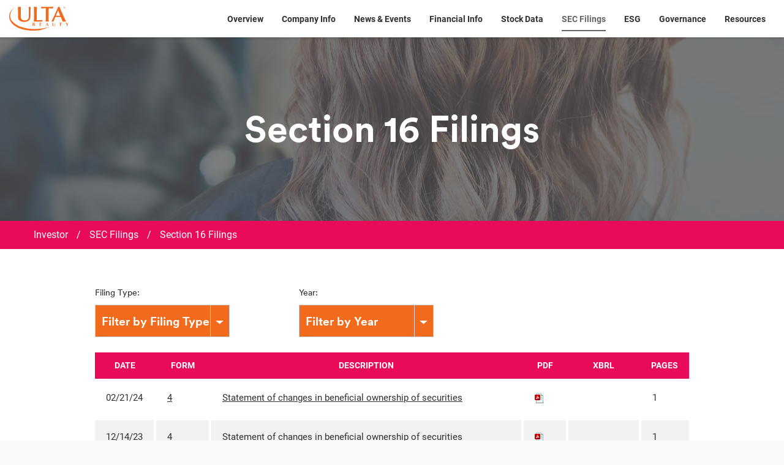

--- FILE ---
content_type: text/html; charset=UTF-8
request_url: https://www.ulta.com/investor/sec-filings/section-16-filings?page=7
body_size: 8455
content:
<!DOCTYPE html>
<html lang="en">
    <head>
        <meta http-equiv="x-ua-compatible" content="ie=edge">
        <meta charset="utf-8">
        
        
        <base href="https://www.ulta.com" />
                <link rel="alternate" type="application/rss+xml" title="Ulta Beauty, Inc. - Recent News" href="https://www.ulta.com/investor/news-events/press-releases/rss" />
                
        <title>Section 16 Filings :: Ulta Beauty, Inc. (ULTA)</title>
        
        <link rel="canonical" href="https://www.ulta.com/investor/sec-filings/section-16-filings?page=7">
<meta property="og:url" content="https://www.ulta.com/investor/sec-filings/section-16-filings?page=7">


<meta property="og:site_name" content="Ulta Beauty, Inc.">
<meta property="og:title" content="Section 16 Filings">
<meta property="og:type" content="website">

<meta property="og:image" content="https://d1io3yog0oux5.cloudfront.net/_0f2394e55aa225c55522cd579bd140d2/ulta/db/1929/17216/social_image_resized.png">
<meta name="twitter:card" content="summary_large_image">




<script>
// akam-sw.js install script version 1.3.6
"serviceWorker"in navigator&&"find"in[]&&function(){var e=new Promise(function(e){"complete"===document.readyState||!1?e():(window.addEventListener("load",function(){e()}),setTimeout(function(){"complete"!==document.readyState&&e()},1e4))}),n=window.akamServiceWorkerInvoked,r="1.3.6";if(n)aka3pmLog("akam-setup already invoked");else{window.akamServiceWorkerInvoked=!0,window.aka3pmLog=function(){window.akamServiceWorkerDebug&&console.log.apply(console,arguments)};function o(e){(window.BOOMR_mq=window.BOOMR_mq||[]).push(["addVar",{"sm.sw.s":e,"sm.sw.v":r}])}var i="/akam-sw.js",a=new Map;navigator.serviceWorker.addEventListener("message",function(e){var n,r,o=e.data;if(o.isAka3pm)if(o.command){var i=(n=o.command,(r=a.get(n))&&r.length>0?r.shift():null);i&&i(e.data.response)}else if(o.commandToClient)switch(o.commandToClient){case"enableDebug":window.akamServiceWorkerDebug||(window.akamServiceWorkerDebug=!0,aka3pmLog("Setup script debug enabled via service worker message"),v());break;case"boomerangMQ":o.payload&&(window.BOOMR_mq=window.BOOMR_mq||[]).push(o.payload)}aka3pmLog("akam-sw message: "+JSON.stringify(e.data))});var t=function(e){return new Promise(function(n){var r,o;r=e.command,o=n,a.has(r)||a.set(r,[]),a.get(r).push(o),navigator.serviceWorker.controller&&(e.isAka3pm=!0,navigator.serviceWorker.controller.postMessage(e))})},c=function(e){return t({command:"navTiming",navTiming:e})},s=null,m={},d=function(){var e=i;return s&&(e+="?othersw="+encodeURIComponent(s)),function(e,n){return new Promise(function(r,i){aka3pmLog("Registering service worker with URL: "+e),navigator.serviceWorker.register(e,n).then(function(e){aka3pmLog("ServiceWorker registration successful with scope: ",e.scope),r(e),o(1)}).catch(function(e){aka3pmLog("ServiceWorker registration failed: ",e),o(0),i(e)})})}(e,m)},g=navigator.serviceWorker.__proto__.register;if(navigator.serviceWorker.__proto__.register=function(n,r){return n.includes(i)?g.call(this,n,r):(aka3pmLog("Overriding registration of service worker for: "+n),s=new URL(n,window.location.href),m=r,navigator.serviceWorker.controller?new Promise(function(n,r){var o=navigator.serviceWorker.controller.scriptURL;if(o.includes(i)){var a=encodeURIComponent(s);o.includes(a)?(aka3pmLog("Cancelling registration as we already integrate other SW: "+s),navigator.serviceWorker.getRegistration().then(function(e){n(e)})):e.then(function(){aka3pmLog("Unregistering existing 3pm service worker"),navigator.serviceWorker.getRegistration().then(function(e){e.unregister().then(function(){return d()}).then(function(e){n(e)}).catch(function(e){r(e)})})})}else aka3pmLog("Cancelling registration as we already have akam-sw.js installed"),navigator.serviceWorker.getRegistration().then(function(e){n(e)})}):g.call(this,n,r))},navigator.serviceWorker.controller){var u=navigator.serviceWorker.controller.scriptURL;u.includes("/akam-sw.js")||u.includes("/akam-sw-preprod.js")||u.includes("/threepm-sw.js")||(aka3pmLog("Detected existing service worker. Removing and re-adding inside akam-sw.js"),s=new URL(u,window.location.href),e.then(function(){navigator.serviceWorker.getRegistration().then(function(e){m={scope:e.scope},e.unregister(),d()})}))}else e.then(function(){window.akamServiceWorkerPreprod&&(i="/akam-sw-preprod.js"),d()});if(window.performance){var w=window.performance.timing,l=w.responseEnd-w.responseStart;c(l)}e.then(function(){t({command:"pageLoad"})});var k=!1;function v(){window.akamServiceWorkerDebug&&!k&&(k=!0,aka3pmLog("Initializing debug functions at window scope"),window.aka3pmInjectSwPolicy=function(e){return t({command:"updatePolicy",policy:e})},window.aka3pmDisableInjectedPolicy=function(){return t({command:"disableInjectedPolicy"})},window.aka3pmDeleteInjectedPolicy=function(){return t({command:"deleteInjectedPolicy"})},window.aka3pmGetStateAsync=function(){return t({command:"getState"})},window.aka3pmDumpState=function(){aka3pmGetStateAsync().then(function(e){aka3pmLog(JSON.stringify(e,null,"\t"))})},window.aka3pmInjectTiming=function(e){return c(e)},window.aka3pmUpdatePolicyFromNetwork=function(){return t({command:"pullPolicyFromNetwork"})})}v()}}();</script>
<script type="application/ld+json">
	{"@context":"http:\/\/schema.org","@type":"Corporation","name":"Ulta Beauty, Inc.","address":{"@type":"PostalAddress","streetAddress":"1000 Remington Boulevard Suite 120","addressLocality":"Bolingbrook, IL","postalCode":"60440","addressCountry":""},"legalName":"Ulta Beauty, Inc.","description":"Ulta Beauty, Inc. is the largest beauty retailer in the United States selling both mass and prestige cosmetics, fragrances, skin care and hair care products, in addition to offering salon services. With approximately 29,000 products available at over 1,400 stores and at ulta.com, the possibilities are beautiful.","tickerSymbol":": ULTA","url":"https:\/\/www.ulta.com","logo":"https:\/\/d1io3yog0oux5.cloudfront.net\/_0f2394e55aa225c55522cd579bd140d2\/ulta\/logo.png","image":"https:\/\/d1io3yog0oux5.cloudfront.net\/_0f2394e55aa225c55522cd579bd140d2\/ulta\/db\/1929\/17216\/social_image_resized.png","sameAs":[]}</script>    
        <meta name="viewport" content="initial-scale=1.0, width=device-width">
        
                <link rel="preconnect" href="https://d1io3yog0oux5.cloudfront.net">
        <link rel="preconnect" href="https://qmod.quotemedia.com">
        
                
                        <link href="https://d1io3yog0oux5.cloudfront.net/_0f2394e55aa225c55522cd579bd140d2/ulta/files/theme/css/ir.stockpr.css" rel="stylesheet" type="text/css" media="screen" />
                <link rel="stylesheet" href="https://d1io3yog0oux5.cloudfront.net/_0f2394e55aa225c55522cd579bd140d2/ulta/files/theme/css/style.css">
                
                <link rel="shortcut icon" href="https://d1io3yog0oux5.cloudfront.net/_0f2394e55aa225c55522cd579bd140d2/ulta/files/theme/images/favicons/favicon.ico">
        <link rel="apple-touch-icon" sizes="180x180" href="https://d1io3yog0oux5.cloudfront.net/_0f2394e55aa225c55522cd579bd140d2/ulta/files/theme/images/favicons/apple-touch-icon.png">
        <link rel="icon" type="image/png" href="https://d1io3yog0oux5.cloudfront.net/_0f2394e55aa225c55522cd579bd140d2/ulta/files/theme/images/favicons/favicon-32x32.png" sizes="32x32">
        <link rel="icon" type="image/png" href="https://d1io3yog0oux5.cloudfront.net/_0f2394e55aa225c55522cd579bd140d2/ulta/files/theme/images/favicons/favicon-16x16.png" sizes="16x16">
        <link rel="manifest" href="https://d1io3yog0oux5.cloudfront.net/_0f2394e55aa225c55522cd579bd140d2/ulta/files/theme/images/favicons/manifest.json">
        <link rel="mask-icon" href="https://d1io3yog0oux5.cloudfront.net/_0f2394e55aa225c55522cd579bd140d2/ulta/files/theme/images/favicons/safari-pinned-tab.svg">
        <meta name="theme-color" content="#ffffff">  
      
                <!-- Google Tag Manager -->
<script>(function(w,d,s,l,i){w[l]=w[l]||[];w[l].push({'gtm.start':
new Date().getTime(),event:'gtm.js'});var f=d.getElementsByTagName(s)[0],
j=d.createElement(s),dl=l!='dataLayer'?'&l='+l:'';j.async=true;j.src=
'https://www.googletagmanager.com/gtm.js?id='+i+dl;f.parentNode.insertBefore(j,f);
})(window,document,'script','dataLayer','GTM-M5NM3KGG');</script>
<!-- End Google Tag Manager -->    
<script>(window.BOOMR_mq=window.BOOMR_mq||[]).push(["addVar",{"rua.upush":"false","rua.cpush":"false","rua.upre":"false","rua.cpre":"false","rua.uprl":"false","rua.cprl":"false","rua.cprf":"false","rua.trans":"","rua.cook":"false","rua.ims":"false","rua.ufprl":"false","rua.cfprl":"false","rua.isuxp":"false","rua.texp":"norulematch","rua.ceh":"false","rua.ueh":"false","rua.ieh.st":"0"}]);</script>
                              <script>!function(e){var n="https://s.go-mpulse.net/boomerang/";if("False"=="True")e.BOOMR_config=e.BOOMR_config||{},e.BOOMR_config.PageParams=e.BOOMR_config.PageParams||{},e.BOOMR_config.PageParams.pci=!0,n="https://s2.go-mpulse.net/boomerang/";if(window.BOOMR_API_key="A9LXT-5LNZ2-Z7AK2-E456Q-UFJ84",function(){function e(){if(!o){var e=document.createElement("script");e.id="boomr-scr-as",e.src=window.BOOMR.url,e.async=!0,i.parentNode.appendChild(e),o=!0}}function t(e){o=!0;var n,t,a,r,d=document,O=window;if(window.BOOMR.snippetMethod=e?"if":"i",t=function(e,n){var t=d.createElement("script");t.id=n||"boomr-if-as",t.src=window.BOOMR.url,BOOMR_lstart=(new Date).getTime(),e=e||d.body,e.appendChild(t)},!window.addEventListener&&window.attachEvent&&navigator.userAgent.match(/MSIE [67]\./))return window.BOOMR.snippetMethod="s",void t(i.parentNode,"boomr-async");a=document.createElement("IFRAME"),a.src="about:blank",a.title="",a.role="presentation",a.loading="eager",r=(a.frameElement||a).style,r.width=0,r.height=0,r.border=0,r.display="none",i.parentNode.appendChild(a);try{O=a.contentWindow,d=O.document.open()}catch(_){n=document.domain,a.src="javascript:var d=document.open();d.domain='"+n+"';void(0);",O=a.contentWindow,d=O.document.open()}if(n)d._boomrl=function(){this.domain=n,t()},d.write("<bo"+"dy onload='document._boomrl();'>");else if(O._boomrl=function(){t()},O.addEventListener)O.addEventListener("load",O._boomrl,!1);else if(O.attachEvent)O.attachEvent("onload",O._boomrl);d.close()}function a(e){window.BOOMR_onload=e&&e.timeStamp||(new Date).getTime()}if(!window.BOOMR||!window.BOOMR.version&&!window.BOOMR.snippetExecuted){window.BOOMR=window.BOOMR||{},window.BOOMR.snippetStart=(new Date).getTime(),window.BOOMR.snippetExecuted=!0,window.BOOMR.snippetVersion=12,window.BOOMR.url=n+"A9LXT-5LNZ2-Z7AK2-E456Q-UFJ84";var i=document.currentScript||document.getElementsByTagName("script")[0],o=!1,r=document.createElement("link");if(r.relList&&"function"==typeof r.relList.supports&&r.relList.supports("preload")&&"as"in r)window.BOOMR.snippetMethod="p",r.href=window.BOOMR.url,r.rel="preload",r.as="script",r.addEventListener("load",e),r.addEventListener("error",function(){t(!0)}),setTimeout(function(){if(!o)t(!0)},3e3),BOOMR_lstart=(new Date).getTime(),i.parentNode.appendChild(r);else t(!1);if(window.addEventListener)window.addEventListener("load",a,!1);else if(window.attachEvent)window.attachEvent("onload",a)}}(),"".length>0)if(e&&"performance"in e&&e.performance&&"function"==typeof e.performance.setResourceTimingBufferSize)e.performance.setResourceTimingBufferSize();!function(){if(BOOMR=e.BOOMR||{},BOOMR.plugins=BOOMR.plugins||{},!BOOMR.plugins.AK){var n=""=="true"?1:0,t="",a="ck6hpfixbzoig2luiysa-f-26b93c0e9-clientnsv4-s.akamaihd.net",i="false"=="true"?2:1,o={"ak.v":"39","ak.cp":"255396","ak.ai":parseInt("190397",10),"ak.ol":"0","ak.cr":9,"ak.ipv":4,"ak.proto":"h2","ak.rid":"9a507441","ak.r":51663,"ak.a2":n,"ak.m":"","ak.n":"essl","ak.bpcip":"18.188.119.0","ak.cport":56886,"ak.gh":"23.57.66.169","ak.quicv":"","ak.tlsv":"tls1.3","ak.0rtt":"","ak.0rtt.ed":"","ak.csrc":"-","ak.acc":"","ak.t":"1769227812","ak.ak":"hOBiQwZUYzCg5VSAfCLimQ==tmX0mkyOMs5guEVhM0G8uvM5+DNjoZlzWmp7Pu7QWiSQKlbxSZSJSkOzVseiQYxy4WXx8S/q7UlxTvQOEqQUWMx27gHBOdDQDdQeJx5pDpjxTNJmw1Y0rmSSCAhiUfg7ny5bC2roBwGMGn1l0uEVGtQT82/niAixHN3+R6GhHDwqZRE1YH7TsnWluIy9uVUnaeWnLwlnNdhijfJNrBWNFaGOihVtk3M1iWpV9hoFOPbaVS/Akzp8eASd5rXZvIfikTLVJSm4RLCZoOJKc2nh1ZhcDKQraLI+hJv73l8wuGbIHikr60KPAT/zUxRZLuiUKzvE6ZaYE6GrTCC8f7WfnUZLdvWhV4JcW1LkK39AIdIgAEAextZwmDcet2RYgaSTzyjit8y6rl3KGiaz9yCsMQIHeC6s3fV45yIuinjp//A=","ak.pv":"1185","ak.dpoabenc":"","ak.tf":i};if(""!==t)o["ak.ruds"]=t;var r={i:!1,av:function(n){var t="http.initiator";if(n&&(!n[t]||"spa_hard"===n[t]))o["ak.feo"]=void 0!==e.aFeoApplied?1:0,BOOMR.addVar(o)},rv:function(){var e=["ak.bpcip","ak.cport","ak.cr","ak.csrc","ak.gh","ak.ipv","ak.m","ak.n","ak.ol","ak.proto","ak.quicv","ak.tlsv","ak.0rtt","ak.0rtt.ed","ak.r","ak.acc","ak.t","ak.tf"];BOOMR.removeVar(e)}};BOOMR.plugins.AK={akVars:o,akDNSPreFetchDomain:a,init:function(){if(!r.i){var e=BOOMR.subscribe;e("before_beacon",r.av,null,null),e("onbeacon",r.rv,null,null),r.i=!0}return this},is_complete:function(){return!0}}}}()}(window);</script></head>    <body class="pg-107635 page-type-sec-filings pg-sec-filings-section-16-filings ir has-sub-nav">
        <div class="general-wrapper">
            <!-- Google Tag Manager (noscript) -->
<noscript><iframe src=https://www.googletagmanager.com/ns.html?id=GTM-M5NM3KGG
height="0" width="0" style="display:none;visibility:hidden"></iframe></noscript>
<!-- End Google Tag Manager (noscript) --><nav id="header" class="affixed" aria-label="Main">
    <div id="skipLinks">
        <a href="#mainContent">Skip to main content</a>
                <a href="#sectionNav">Skip to section navigation</a>
                <a href="#footer">Skip to footer</a>
    </div>
        <div class="container-fluid">
		<div class="logo">
	        <a href="https://www.ulta.com">
	            <img src="https://d1io3yog0oux5.cloudfront.net/_0f2394e55aa225c55522cd579bd140d2/ulta/files/theme/images/logo-sm.svg" 
                width="97"
                height="39"
                alt="Ulta Beauty, Inc.">
           </a>
		</div>
        <a role="button" class="mobile-nav-trigger" id="showRight" aria-label="Expand main navigation" aria-controls="mobile-nav">
            <div class="meat"></div>
            <div class="meat"></div>
            <div class="meat"></div>
        </a>
		<div class="cbp-spmenu cbp-spmenu-vertical cbp-spmenu-right main-nav" id="mobile-nav">
			
<ul class="main-menu">
    <li class="sr-only"><a href="/investor">Investor</a></li>
        <li class="" data-submenu-id="submenu-overview">
        <a href="/investor" target="_self"
            >Overview</a>
            </li>
        <li class="has-children" data-submenu-id="submenu-company-information">
        <a href="/investor/company-information" target="_self"
            >Company Info</a>
                <ul id="submenu-company-information">
                        <li class="">
                <a href="/investor/company-information/leadership-team" target="_self"
                    >Leadership Team</a>
            </li>
                        <li class="">
                <a href="/investor/company-information/annual-reports-proxy" target="_self"
                    >Annual Reports &amp; Proxy</a>
            </li>
                        <li class="">
                <a href="/investor/company-information/faq" target="_self"
                    >FAQ</a>
            </li>
                        <li class="">
                <a href="/investor/company-information/contacts" target="_self"
                    >Contacts</a>
            </li>
                    </ul>
            </li>
        <li class="has-children" data-submenu-id="submenu-news-events">
        <a href="/investor/news-events" target="_self"
            >News &amp; Events</a>
                <ul id="submenu-news-events">
                        <li class="">
                <a href="/investor/news-events/press-releases" target="_self"
                    >Press Releases</a>
            </li>
                        <li class="">
                <a href="/investor/news-events/ir-calendar" target="_self"
                    >IR Calendar</a>
            </li>
                        <li class="">
                <a href="/investor/news-events/presentations" target="_self"
                    >Presentations</a>
            </li>
                        <li class="">
                <a href="/investor/news-events/email-alerts" target="_self"
                    >Email Alerts</a>
            </li>
                    </ul>
            </li>
        <li class="has-children" data-submenu-id="submenu-financial-information">
        <a href="/investor/financial-information" target="_self"
            >Financial Info</a>
                <ul id="submenu-financial-information">
                        <li class="">
                <a href="/investor/financial-information/financial-results" target="_self"
                    >Financial Results</a>
            </li>
                        <li class="">
                <a href="/investor/financial-information/balance-sheet" target="_self"
                    >Balance Sheet</a>
            </li>
                        <li class="">
                <a href="/investor/financial-information/income-statement" target="_self"
                    >Income Statement</a>
            </li>
                        <li class="">
                <a href="/investor/financial-information/cash-flow" target="_self"
                    >Cash Flow</a>
            </li>
                    </ul>
            </li>
        <li class="has-children" data-submenu-id="submenu-stock-data">
        <a href="/investor/stock-data" target="_self"
            >Stock Data</a>
                <ul id="submenu-stock-data">
                        <li class="">
                <a href="/investor/stock-data/quote" target="_self"
                    >Quote</a>
            </li>
                        <li class="">
                <a href="/investor/stock-data/charts" target="_self"
                    >Charts</a>
            </li>
                        <li class="">
                <a href="/investor/stock-data/historical-data" target="_self"
                    >Historical Data</a>
            </li>
                        <li class="">
                <a href="/investor/stock-data/analyst-coverage" target="_self"
                    >Analyst Coverage</a>
            </li>
                    </ul>
            </li>
        <li class="has-children active" data-submenu-id="submenu-sec-filings">
        <a href="/investor/sec-filings" target="_self"
            >SEC Filings</a>
                <ul id="submenu-sec-filings">
                        <li class="">
                <a href="/investor/sec-filings/all-sec-filings" target="_self"
                    >All SEC Filings</a>
            </li>
                        <li class="">
                <a href="/investor/sec-filings/annual-reports" target="_self"
                    >Annual Reports</a>
            </li>
                        <li class="">
                <a href="/investor/sec-filings/quarterly-reports" target="_self"
                    >Quarterly Reports</a>
            </li>
                        <li class="active active-landing">
                <a href="/investor/sec-filings/section-16-filings" target="_self"
                    >Section 16 Filings</a>
            </li>
                    </ul>
            </li>
        <li class="" data-submenu-id="submenu-esg">
        <a href="/investor/esg" target="_self"
            >ESG</a>
            </li>
        <li class="has-children" data-submenu-id="submenu-governance">
        <a href="/investor/governance" target="_self"
            >Governance</a>
                <ul id="submenu-governance">
                        <li class="">
                <a href="/investor/governance/board-of-directors" target="_self"
                    >Board of Directors</a>
            </li>
                        <li class="">
                <a href="/investor/governance/board-committees" target="_self"
                    >Board Committees</a>
            </li>
                        <li class="">
                <a href="/investor/governance/governance-documents" target="_self"
                    >Governance Documents</a>
            </li>
                        <li class="">
                <a href="/investor/governance/whistleblower-policy" target="_self"
                    >Whistleblower Policy</a>
            </li>
                    </ul>
            </li>
        <li class="has-children" data-submenu-id="submenu-resources">
        <a href="/investor/resources" target="_self"
            >Resources</a>
                <ul id="submenu-resources">
                        <li class="">
                <a href="/investor/resources/tax-documents" target="_self"
                    >Tax Documents</a>
            </li>
                    </ul>
            </li>
        </ul>		</div>
    </div>
</nav>

            <header class="page-banner overlay dark" style="background: url(https://d1io3yog0oux5.cloudfront.net/_0f2394e55aa225c55522cd579bd140d2/ulta/db/1976/17925/image_resized.jpg);background-position: 50% 50%;background-repeat: no-repeat;background-size: cover;background-color: #333;">
    	<div class="container">
	    <div class="row justify-content-center">
	        <div class="col-lg-10">
                <h1>Section 16 Filings</h1>
            </div>
            <div class="col-lg-8 col-md-10">
                                    	    </div>
        </div>
    </div>
    </header>
<div class="breadcrumbs red-bg dark">
    <div class="container">
                <span class="title">
            <a href="/investor">Investor</a>
        </span>
        <span class="spacer">/</span>                <span class="title">
            <a href="/investor/sec-filings">SEC Filings</a>
        </span>
        <span class="spacer">/</span>                <span class="title">
            <a href="/investor/sec-filings/section-16-filings">Section 16 Filings</a>
        </span>
                    </div>
</div>
            <nav id="sectionNav" class="sub-navigation-wrapper" aria-label="SEC Filings Section">
    <div class="sub-navigation affixed">
    	<div class="container">
            <a class="visible-xs visible-sm mobile-sub-nav-trigger collapsed" data-toggle="collapse" data-target="#sub-navigation">
                <div class="trigger-container">
            		<div class="meat"></div>
              		<div class="meat"></div>
              		<div class="meat"></div>
              	</div>
            	SEC Filings            </a>
            <div class="collapse sb-nav clearfix"  id="sub-navigation">
                <h3>SEC Filings</h3>
                <ul>
                                        <li class="">
                        <a href="/investor/sec-filings/all-sec-filings"
                            target="_self"
                                                    >All SEC Filings</a>
                                            </li>
                	                    <li class="">
                        <a href="/investor/sec-filings/annual-reports"
                            target="_self"
                                                    >Annual Reports</a>
                                            </li>
                	                    <li class="">
                        <a href="/investor/sec-filings/quarterly-reports"
                            target="_self"
                                                    >Quarterly Reports</a>
                                            </li>
                	                    <li class="active active-landing">
                        <a href="/investor/sec-filings/section-16-filings"
                            target="_self"
                                                    >Section 16 Filings</a>
                                            </li>
                	                </ul>
            </div>
        </div>
    </div>
</nav>                
            <div class="container">
                <div class="row justify-content-center">
                    <div class="col-lg-10">
                                                <main id="mainContent" class="main-content">
                            <form action="https://www.ulta.com/investor/sec-filings/section-16-filings" id="sec-filing-filter">
<div class="row">
    <div class="col-xs-12 col-sm-6 col-md-6 col-lg-4">
        <label for="form_type">Filing Type:</label>
       <select class="selectpicker" name="form_type" id="form_type" title="Filter by Filing Type" data-style="main-select">
                <option value="">View All</option>
                                    <option value="3">3</option>
                                    <option value="3/A">3/A</option>
                                    <option value="4">4</option>
                                    <option value="4/A">4/A</option>
                                    <option value="5">5</option>
                        </select>
    </div>
    <div class="col-xs-12 col-sm-6 col-md-6 col-lg-4">
        <label for="year">Year:</label>
        <select class="selectpicker" name="year" id="year" title="Filter by Year" data-style="main-select">
            <option value="">View All</option>
                            <option >2025</option>
                            <option >2024</option>
                            <option >2023</option>
                            <option >2022</option>
                            <option >2021</option>
                            <option >2020</option>
                            <option >2019</option>
                            <option >2018</option>
                            <option >2017</option>
                            <option >2016</option>
                            <option >2015</option>
                            <option >2014</option>
                            <option >2013</option>
                            <option >2012</option>
                            <option >2011</option>
                            <option >2010</option>
                            <option >2009</option>
                            <option >2008</option>
                            <option >2007</option>
                    </select>
    </div>
</div>
</form>

<table class="content-table spr-ir-sec-filings">
    <thead>
        <tr>
            <th class="spr-sec-date">Date</th>
            <th class="spr-sec-form">Form</th>
            <th class="spr-sec-desc">Description</th>
            <th class="spr-sec-view-pdf">PDF</th> 
            <th class="spr-sec-view-docs">XBRL</th> 
            <th class="spr-sec-pages">Pages</th>
        </tr>
    </thead>
    <tbody>
                                    <tr>
  <td class="spr-sec-date">02/21/24</td>
  <td class="spr-sec-form">
    <a
        href="/investor/sec-filings/all-sec-filings/content/0000897069-24-000449/form4.html"
        class="fancybox fancybox.iframe"
        data-fancybox="#document-1425-0000897069-24-000449"
    >4</a>    
  </td>
  <td class="spr-sec-desc">
    <a
        href="/investor/sec-filings/all-sec-filings/content/0000897069-24-000449/form4.html"
        class="fancybox fancybox.iframe doc-title"
        data-fancybox="#document-1425-0000897069-24-000449"
    >Statement of changes in beneficial ownership of securities</a>   
      </td>
  <td class="spr-sec-view-pdf">
    <a href="https://www.ulta.com/investor/sec-filings/section-16-filings/content/0000897069-24-000449/0000897069-24-000449.pdf" target="_blank" title="PDF"><img src="https://d1io3yog0oux5.cloudfront.net/_0f2394e55aa225c55522cd579bd140d2/ulta/files/theme/images/document-pdf-text.png" alt="PDF" /></a>  
  </td>
  <td class="spr-sec-view-docs">
      </td>
  <td class="spr-sec-pages">1</td>
</tr>                            <tr>
  <td class="spr-sec-date">12/14/23</td>
  <td class="spr-sec-form">
    <a
        href="/investor/sec-filings/all-sec-filings/content/0000897069-23-001774/form4.html"
        class="fancybox fancybox.iframe"
        data-fancybox="#document-1422-0000897069-23-001774"
    >4</a>    
  </td>
  <td class="spr-sec-desc">
    <a
        href="/investor/sec-filings/all-sec-filings/content/0000897069-23-001774/form4.html"
        class="fancybox fancybox.iframe doc-title"
        data-fancybox="#document-1422-0000897069-23-001774"
    >Statement of changes in beneficial ownership of securities</a>   
      </td>
  <td class="spr-sec-view-pdf">
    <a href="https://www.ulta.com/investor/sec-filings/section-16-filings/content/0000897069-23-001774/0000897069-23-001774.pdf" target="_blank" title="PDF"><img src="https://d1io3yog0oux5.cloudfront.net/_0f2394e55aa225c55522cd579bd140d2/ulta/files/theme/images/document-pdf-text.png" alt="PDF" /></a>  
  </td>
  <td class="spr-sec-view-docs">
      </td>
  <td class="spr-sec-pages">1</td>
</tr>                            <tr>
  <td class="spr-sec-date">12/13/23</td>
  <td class="spr-sec-form">
    <a
        href="/investor/sec-filings/all-sec-filings/content/0000897069-23-001757/form4.html"
        class="fancybox fancybox.iframe"
        data-fancybox="#document-1421-0000897069-23-001757"
    >4</a>    
  </td>
  <td class="spr-sec-desc">
    <a
        href="/investor/sec-filings/all-sec-filings/content/0000897069-23-001757/form4.html"
        class="fancybox fancybox.iframe doc-title"
        data-fancybox="#document-1421-0000897069-23-001757"
    >Statement of changes in beneficial ownership of securities</a>   
      </td>
  <td class="spr-sec-view-pdf">
    <a href="https://www.ulta.com/investor/sec-filings/section-16-filings/content/0000897069-23-001757/0000897069-23-001757.pdf" target="_blank" title="PDF"><img src="https://d1io3yog0oux5.cloudfront.net/_0f2394e55aa225c55522cd579bd140d2/ulta/files/theme/images/document-pdf-text.png" alt="PDF" /></a>  
  </td>
  <td class="spr-sec-view-docs">
      </td>
  <td class="spr-sec-pages">1</td>
</tr>                            <tr>
  <td class="spr-sec-date">12/06/23</td>
  <td class="spr-sec-form">
    <a
        href="/investor/sec-filings/all-sec-filings/content/0000897069-23-001723/form4.html"
        class="fancybox fancybox.iframe"
        data-fancybox="#document-1418-0000897069-23-001723"
    >4</a>    
  </td>
  <td class="spr-sec-desc">
    <a
        href="/investor/sec-filings/all-sec-filings/content/0000897069-23-001723/form4.html"
        class="fancybox fancybox.iframe doc-title"
        data-fancybox="#document-1418-0000897069-23-001723"
    >Statement of changes in beneficial ownership of securities</a>   
      </td>
  <td class="spr-sec-view-pdf">
    <a href="https://www.ulta.com/investor/sec-filings/section-16-filings/content/0000897069-23-001723/0000897069-23-001723.pdf" target="_blank" title="PDF"><img src="https://d1io3yog0oux5.cloudfront.net/_0f2394e55aa225c55522cd579bd140d2/ulta/files/theme/images/document-pdf-text.png" alt="PDF" /></a>  
  </td>
  <td class="spr-sec-view-docs">
      </td>
  <td class="spr-sec-pages">1</td>
</tr>                            <tr>
  <td class="spr-sec-date">10/06/23</td>
  <td class="spr-sec-form">
    <a
        href="/investor/sec-filings/all-sec-filings/content/0000897069-23-001425/form4.html"
        class="fancybox fancybox.iframe"
        data-fancybox="#document-1409-0000897069-23-001425"
    >4</a>    
  </td>
  <td class="spr-sec-desc">
    <a
        href="/investor/sec-filings/all-sec-filings/content/0000897069-23-001425/form4.html"
        class="fancybox fancybox.iframe doc-title"
        data-fancybox="#document-1409-0000897069-23-001425"
    >Statement of changes in beneficial ownership of securities</a>   
      </td>
  <td class="spr-sec-view-pdf">
    <a href="https://www.ulta.com/investor/sec-filings/section-16-filings/content/0000897069-23-001425/0000897069-23-001425.pdf" target="_blank" title="PDF"><img src="https://d1io3yog0oux5.cloudfront.net/_0f2394e55aa225c55522cd579bd140d2/ulta/files/theme/images/document-pdf-text.png" alt="PDF" /></a>  
  </td>
  <td class="spr-sec-view-docs">
      </td>
  <td class="spr-sec-pages">1</td>
</tr>                            <tr>
  <td class="spr-sec-date">06/20/23</td>
  <td class="spr-sec-form">
    <a
        href="/investor/sec-filings/all-sec-filings/content/0000897069-23-000760/form4.html"
        class="fancybox fancybox.iframe"
        data-fancybox="#document-1406-0000897069-23-000760"
    >4</a>    
  </td>
  <td class="spr-sec-desc">
    <a
        href="/investor/sec-filings/all-sec-filings/content/0000897069-23-000760/form4.html"
        class="fancybox fancybox.iframe doc-title"
        data-fancybox="#document-1406-0000897069-23-000760"
    >Statement of changes in beneficial ownership of securities</a>   
      </td>
  <td class="spr-sec-view-pdf">
    <a href="https://www.ulta.com/investor/sec-filings/section-16-filings/content/0000897069-23-000760/0000897069-23-000760.pdf" target="_blank" title="PDF"><img src="https://d1io3yog0oux5.cloudfront.net/_0f2394e55aa225c55522cd579bd140d2/ulta/files/theme/images/document-pdf-text.png" alt="PDF" /></a>  
  </td>
  <td class="spr-sec-view-docs">
      </td>
  <td class="spr-sec-pages">1</td>
</tr>                            <tr>
  <td class="spr-sec-date">06/06/23</td>
  <td class="spr-sec-form">
    <a
        href="/investor/sec-filings/all-sec-filings/content/0000897069-23-000676/form4.html"
        class="fancybox fancybox.iframe"
        data-fancybox="#document-1405-0000897069-23-000676"
    >4</a>    
  </td>
  <td class="spr-sec-desc">
    <a
        href="/investor/sec-filings/all-sec-filings/content/0000897069-23-000676/form4.html"
        class="fancybox fancybox.iframe doc-title"
        data-fancybox="#document-1405-0000897069-23-000676"
    >Statement of changes in beneficial ownership of securities</a>   
      </td>
  <td class="spr-sec-view-pdf">
    <a href="https://www.ulta.com/investor/sec-filings/section-16-filings/content/0000897069-23-000676/0000897069-23-000676.pdf" target="_blank" title="PDF"><img src="https://d1io3yog0oux5.cloudfront.net/_0f2394e55aa225c55522cd579bd140d2/ulta/files/theme/images/document-pdf-text.png" alt="PDF" /></a>  
  </td>
  <td class="spr-sec-view-docs">
      </td>
  <td class="spr-sec-pages">1</td>
</tr>                            <tr>
  <td class="spr-sec-date">06/05/23</td>
  <td class="spr-sec-form">
    <a
        href="/investor/sec-filings/all-sec-filings/content/0000897069-23-000664/form4.html"
        class="fancybox fancybox.iframe"
        data-fancybox="#document-1404-0000897069-23-000664"
    >4</a>    
  </td>
  <td class="spr-sec-desc">
    <a
        href="/investor/sec-filings/all-sec-filings/content/0000897069-23-000664/form4.html"
        class="fancybox fancybox.iframe doc-title"
        data-fancybox="#document-1404-0000897069-23-000664"
    >Statement of changes in beneficial ownership of securities</a>   
      </td>
  <td class="spr-sec-view-pdf">
    <a href="https://www.ulta.com/investor/sec-filings/section-16-filings/content/0000897069-23-000664/0000897069-23-000664.pdf" target="_blank" title="PDF"><img src="https://d1io3yog0oux5.cloudfront.net/_0f2394e55aa225c55522cd579bd140d2/ulta/files/theme/images/document-pdf-text.png" alt="PDF" /></a>  
  </td>
  <td class="spr-sec-view-docs">
      </td>
  <td class="spr-sec-pages">1</td>
</tr>                            <tr>
  <td class="spr-sec-date">06/05/23</td>
  <td class="spr-sec-form">
    <a
        href="/investor/sec-filings/all-sec-filings/content/0000897069-23-000662/form4.html"
        class="fancybox fancybox.iframe"
        data-fancybox="#document-1403-0000897069-23-000662"
    >4</a>    
  </td>
  <td class="spr-sec-desc">
    <a
        href="/investor/sec-filings/all-sec-filings/content/0000897069-23-000662/form4.html"
        class="fancybox fancybox.iframe doc-title"
        data-fancybox="#document-1403-0000897069-23-000662"
    >Statement of changes in beneficial ownership of securities</a>   
      </td>
  <td class="spr-sec-view-pdf">
    <a href="https://www.ulta.com/investor/sec-filings/section-16-filings/content/0000897069-23-000662/0000897069-23-000662.pdf" target="_blank" title="PDF"><img src="https://d1io3yog0oux5.cloudfront.net/_0f2394e55aa225c55522cd579bd140d2/ulta/files/theme/images/document-pdf-text.png" alt="PDF" /></a>  
  </td>
  <td class="spr-sec-view-docs">
      </td>
  <td class="spr-sec-pages">1</td>
</tr>                            <tr>
  <td class="spr-sec-date">06/05/23</td>
  <td class="spr-sec-form">
    <a
        href="/investor/sec-filings/all-sec-filings/content/0000897069-23-000660/form4.html"
        class="fancybox fancybox.iframe"
        data-fancybox="#document-1402-0000897069-23-000660"
    >4</a>    
  </td>
  <td class="spr-sec-desc">
    <a
        href="/investor/sec-filings/all-sec-filings/content/0000897069-23-000660/form4.html"
        class="fancybox fancybox.iframe doc-title"
        data-fancybox="#document-1402-0000897069-23-000660"
    >Statement of changes in beneficial ownership of securities</a>   
      </td>
  <td class="spr-sec-view-pdf">
    <a href="https://www.ulta.com/investor/sec-filings/section-16-filings/content/0000897069-23-000660/0000897069-23-000660.pdf" target="_blank" title="PDF"><img src="https://d1io3yog0oux5.cloudfront.net/_0f2394e55aa225c55522cd579bd140d2/ulta/files/theme/images/document-pdf-text.png" alt="PDF" /></a>  
  </td>
  <td class="spr-sec-view-docs">
      </td>
  <td class="spr-sec-pages">1</td>
</tr>                        </tbody>
</table>

<div class="rss-link">
	<a href="https://www.ulta.com/investor/sec-filings/section-16-filings/rss" class="link--icon" target="_blank" rel="noopener">
		<span class="material-icons">rss_feed</span> Filing RSS
	</a>
</div>

<div class="pagination-wrapper">
    <ul class="pagination mt-5">
                    <li class="page-item page-item--prev"><a class="page-link" href="https://www.ulta.com/investor/sec-filings/section-16-filings?page=6" aria-label="Previous Page"><span class="material-icons">arrow_back</span></a></li>
                

                    <li class="page-item"><a class="page-link" href="https://www.ulta.com/investor/sec-filings/section-16-filings?page=1">1&hellip;</a></li>
                
                            <li class="page-item "><a class="page-link" href="https://www.ulta.com/investor/sec-filings/section-16-filings?page=2">2</a></li>
                                <li class="page-item "><a class="page-link" href="https://www.ulta.com/investor/sec-filings/section-16-filings?page=3">3</a></li>
                                <li class="page-item "><a class="page-link" href="https://www.ulta.com/investor/sec-filings/section-16-filings?page=4">4</a></li>
                                <li class="page-item "><a class="page-link" href="https://www.ulta.com/investor/sec-filings/section-16-filings?page=5">5</a></li>
                                <li class="page-item "><a class="page-link" href="https://www.ulta.com/investor/sec-filings/section-16-filings?page=6">6</a></li>
                                <li class="page-item active"><a class="page-link" href="https://www.ulta.com/investor/sec-filings/section-16-filings?page=7">7</a></li>
                                <li class="page-item "><a class="page-link" href="https://www.ulta.com/investor/sec-filings/section-16-filings?page=8">8</a></li>
                                <li class="page-item "><a class="page-link" href="https://www.ulta.com/investor/sec-filings/section-16-filings?page=9">9</a></li>
                                <li class="page-item "><a class="page-link" href="https://www.ulta.com/investor/sec-filings/section-16-filings?page=10">10</a></li>
                                <li class="page-item "><a class="page-link" href="https://www.ulta.com/investor/sec-filings/section-16-filings?page=11">11</a></li>
                            
                    <li class="page-item"><a class="page-link" href="https://www.ulta.com/investor/sec-filings/section-16-filings?page=60">&hellip;60</a></li>
                
                    <li class="page-item page-item--next"><a class="page-link" href="https://www.ulta.com/investor/sec-filings/section-16-filings?page=8" aria-label="Next Page"><span class="material-icons">arrow_forward</span></a></li>
            </ul>
</div>
<div class="clear"></div>                                                    </main>
                    </div>    
                </div>
            </div><!-- //container-->
            <div class="module-quick-links">
    <ul>
                <li>
            <a href="/investor/news-events/email-alerts" class="email"><img src="https://d1io3yog0oux5.cloudfront.net/_0f2394e55aa225c55522cd579bd140d2/ulta/files/theme/images/email-alerts-icon.svg" alt="Email"> <span>Email Alerts</span></a>
        </li>
                                <li><a href="/investor/company-information/contacts" class="contacts"><img src="https://d1io3yog0oux5.cloudfront.net/_0f2394e55aa225c55522cd579bd140d2/ulta/files/theme/images/contacts-icon.svg" alt="Email"> <span>Contacts</span></a></li>
                        <li><a href="https://www.ulta.com/investor/news-events/press-releases/rss" class="rss" target="_blank" rel="noopener"><img src="https://d1io3yog0oux5.cloudfront.net/_0f2394e55aa225c55522cd579bd140d2/ulta/files/theme/images/rss-feed-icon.svg" alt="Email"> <span>RSS News Feed</span></a></li>
            </ul>
</div><footer id="footer" >
    <div class="footer-main">
        <div class="container">
            <div class="row justify-content-between align-content-center">
                <div class="col-md-6">
                    <div class="copyright">
                        &copy;<time datetime="2026">2026</time>
                        <a href="/">Ulta Beauty, Inc.</a>                        All Rights Reserved.
                    </div>
                </div>
                <div class="col-md-6">
                    <div class="footer-links">
                        <a href="/investor/privacy-policy">Privacy Policy</a>
<a href="/investor/disclaimer">Disclaimer</a>
<a href="/investor/sitemap">Sitemap</a>
                                            </div>
                </div>
            </div>
        </div>
    </div>
    </footer>
<script id="companyVars" type="application/json">
{
    "asset_url": "https:\/\/d1io3yog0oux5.cloudfront.net\/_0f2394e55aa225c55522cd579bd140d2\/ulta",
    "website_base_url": "https:\/\/www.ulta.com",
    "ir_base_url": "",
    "isQmod": false,
    "hCaptchaSiteKey": "778a5748-d323-4b73-a06c-9625642de8bc"}
</script>


<script src="https://d1io3yog0oux5.cloudfront.net/_0f2394e55aa225c55522cd579bd140d2/ulta/files/theme/js/_js/all.js"></script>

<script src="https://d1io3yog0oux5.cloudfront.net/_0f2394e55aa225c55522cd579bd140d2/ulta/files/theme/js/aside/_js/browser-check.min.js" async></script>
        </div><!-- //general-wrapper-->
    </body>
</html>


--- FILE ---
content_type: image/svg+xml
request_url: https://d1io3yog0oux5.cloudfront.net/_0f2394e55aa225c55522cd579bd140d2/ulta/files/theme/images/rss-feed-icon.svg
body_size: 414
content:
<svg fill="none" height="16" viewBox="0 0 16 16" width="16" xmlns="http://www.w3.org/2000/svg"><g fill="#000"><path d="m3.5542 9.77979c-1.47201 0-2.665284 1.19341-2.665284 2.66551s1.193274 2.6655 2.665284 2.6655c1.472 0 2.66527-1.1934 2.66527-2.6655s-1.19327-2.66551-2.66527-2.66551zm0 .88841c.98131 0 1.77685.7956 1.77685 1.7771s-.79554 1.7771-1.77685 1.7771c-.98132 0-1.77686-.7956-1.77686-1.7771s.79554-1.7771 1.77686-1.7771z"/><path d="m1.18855 5.71506c2.58627-.89108 5.45422-.22914 7.38847 1.70531 1.93418 1.93442 2.59608 4.80263 1.70508 7.38913-.0799.2319-.33268.3552-.56463.2753-.23196-.0799-.35522-.3327-.27532-.5647.78035-2.2653.20066-4.77734-1.49338-6.47155-1.69402-1.6942-4.20576-2.27393-6.47082-1.49352-.23195.07992-.484767-.04333-.564684-.27528s.043331-.48477.275284-.56469z"/><path d="m1.24486 1.12041c3.79962-.771153 7.73283.41302 10.47534 3.1538 2.7424 2.74077 3.9293 6.67349 3.161 10.47399-.0486.2405-.283.396-.5234.3474-.2405-.0486-.396-.283-.3474-.5234.7093-3.5087-.3864-7.13933-2.9182-9.66958-2.53186-2.53024-6.16291-3.62344-9.67063-2.91153-.24043.0488-.474894-.10655-.523691-.34698s.106551-.4749.346981-.5237z"/></g></svg>

--- FILE ---
content_type: image/svg+xml
request_url: https://d1io3yog0oux5.cloudfront.net/_0f2394e55aa225c55522cd579bd140d2/ulta/files/theme/images/logo-sm.svg
body_size: 1920
content:
<svg fill="none" height="255" viewBox="0 0 636 255" width="636" xmlns="http://www.w3.org/2000/svg"><g fill="#f26b1c"><path d="m251.61 184.517c0-5.39 0-8.707-.417-12.853h13.352c5.842 0 10.015 2.073 10.015 7.048 0 4.976-5.007 7.049-8.346 7.879 2.921 0 9.18 2.073 9.18 7.878 0 6.634-5.841 9.122-11.683 9.122-2.504 0-11.266 0-12.518 0 .417-4.146.417-7.878.417-12.854zm10.432-9.951c-1.252 0-1.669 0-2.504 0v6.634 4.561h2.086c2.921 0 5.842-2.073 5.842-5.805-.417-2.902-1.669-5.39-5.424-5.39zm-.418 13.683c-.834 0-1.669 0-2.086 0v4.561 8.293h2.921c2.921 0 5.424-2.073 5.424-6.22-.417-4.146-2.503-6.634-6.259-6.634z"/><path d="m325.466 184.517c0-5.39 0-8.707-.417-12.853h19.611v4.146c-3.755-.415-10.014-.415-11.683-.415-.417 3.317 0 6.22 0 9.952 4.59 0 7.511 0 11.266-.415v4.146c-3.755-.414-7.511-.414-11.266-.414v5.805 5.39c3.755 0 7.511 0 11.683-.414v4.146c-1.669 0-18.359 0-19.611 0 .417-4.146.417-7.878.417-12.854z"/><path d="m422.273 204.006c-1.669 0-7.094 0-8.763 0-1.251-3.318-2.086-6.22-3.338-9.537-2.086 0-10.014 0-11.683 0-1.252 3.317-2.504 6.219-3.338 9.537-.835 0-3.756 0-5.007 0 2.503-4.976 10.014-21.562 14.187-32.342h3.755c4.173 10.366 10.014 24.463 14.187 32.342zm-13.353-12.44c-1.251-3.731-2.92-7.463-4.589-11.195-1.67 3.732-3.339 7.464-4.59 11.195z"/><path d="m461.911 192.39c0-4.976 0-7.464 0-10.781 0-4.976 0-7.878 0-9.537 1.251 0 2.92.415 4.172.415s2.921 0 4.173-.415c-.835 6.22-.835 10.781-.835 16.171 0 11.196 3.339 13.269 10.015 13.269 7.928 0 8.762-7.878 8.762-16.586 0-4.146 0-8.707-.417-12.854.835 0 1.669.415 2.504.415.834 0 1.669 0 2.503-.415-.417 2.903-.834 9.537-.834 17.415 0 10.781-5.007 15.342-15.022 15.342-8.345-.415-15.021-3.732-15.021-12.439z"/><path d="m544.946 179.127c0-1.658 0-3.317 0-3.732-2.086 0-6.259 0-9.179.415 0-.829 0-3.317 0-4.146h25.87v4.146c-2.921-.415-7.094-.415-9.18-.415v3.732 11.61c0 5.39 0 8.708.417 12.854-1.251 0-7.093 0-8.345 0 .417-4.146.417-7.878.417-12.854z"/><path d="m622.14 185.761c2.92-3.731 5.424-9.536 7.51-14.097h4.59c-2.086 3.317-7.511 12.439-10.431 18.244v4.146c0 2.903 0 6.22.417 9.537-1.252 0-7.094 0-8.763 0 0-2.903.418-6.22.418-9.122 0-1.244 0-2.903 0-4.147-3.338-6.219-9.18-16.171-10.849-18.658h9.18c2.503 4.561 6.259 12.024 7.928 14.097z"/><path d="m124.762 18.6601c-.835 17.415-.835 39.3909-.835 59.2937 0 36.4882.418 44.7812 7.511 53.9032 7.094 9.122 19.612 14.098 36.302 14.098 19.194 0 34.633-9.537 39.64-23.635 2.086-4.975 2.921-12.024 2.921-31.0977 0-29.8541-.417-60.1229-2.086-89.97709 3.338.41464 18.359.41464 22.115 0l-.835 10.78069c-1.252 19.9028-2.086 67.1718-2.503 90.3921-.418 26.951-8.763 39.391-24.202 49.342-11.266 7.049-27.122 9.951-40.057 9.951-28.791 0-63.007-8.707-68.0141-44.366-.4173-3.317-.4173-9.952-.4173-12.025v-63.0253c0-11.61-.4173-29.4395-1.2518-41.464134 5.4244.829284 27.5392.829284 32.1292 0z"/><path d="m266.215 64.2705c0-9.9514 0-12.4393-.834-32.7567-.418-4.9757-.835-25.29308-.835-29.85413 5.842 1.24392 27.122.82928 32.964 0-1.669 34.41523-2.504 63.44013-2.504 98.68433 0 16.171.418 31.098.835 43.538h4.173c7.093 0 41.309 0 55.078-2.074-.834 2.488-.834 14.098 0 17.001-12.1-.415-32.546-1.244-45.481-1.244-15.439 0-27.957.414-45.482 1.244 0-3.732 1.669-56.806 1.669-62.6112v-31.9273z"/><path d="m421.853 127.295c0 17.415.834 24.878 1.669 31.513-7.094-.83-25.036-.83-33.798 0 .834-17.415 2.503-34.83 2.503-52.245v-64.2696c0-8.2928-.417-16.5857-.417-25.2931h-12.101c-2.086 0-25.036.4146-37.136 1.6586.834-2.9025 1.252-15.34177.417-18.244259 19.194 1.243919 45.065 1.243919 63.424 1.243919 19.612 0 40.892-.41464 63.842-1.65856-.835 3.73177-.835 14.9271-.418 18.6589-14.187-1.244-30.877-1.6586-47.568-1.6586-.417 8.2928-.417 17.0003-.417 25.7077z"/><path d="m562.89 133.516-10.015-24.049c-10.014-.415-49.237-.415-58.834 0-7.511 17.414-15.021 36.488-19.194 49.342-2.921-.415-18.777-.415-22.115 0l27.539-58.8792c23.784-51.4155 37.554-81.2697 43.396-99.099234h15.439c11.266 30.268834 25.453 62.196134 34.215 81.269634 9.18 19.9028 24.619 54.3178 35.468 76.2938-3.756-.414-31.712-.414-35.885 0zm-39.223-94.5385-24.201 56.3912c8.345.4147 16.273.8293 24.618.8293 4.59 0 11.684 0 21.698-.8293z"/><path d="m58.8343 8.28955c-37.1366 24.87845-58.8343 56.39115-58.8343 94.95245 0 87.075 105.985 151.759 257.035 151.759 67.597 0 124.344-17.415 166.488-38.976h-2.503c-50.489 15.341-101.813 21.561-154.388 21.561-151.884 0-256.6177-70.904-256.6177-136.417-.41722-36.4883 16.6906-68.001 48.82-90.8062z"/><path d="m590.011.830566c5.007 0 9.597 4.146414 9.597 9.536734 0 5.3903-4.173 9.5368-9.597 9.5368-5.008 0-9.597-4.1465-9.597-9.5368 0-5.39032 4.589-9.536734 9.597-9.536734zm0 17.414934c4.59 0 7.928-3.3171 7.928-8.29283 0-4.56105-3.338-7.87818-7.928-7.87818s-7.928 3.31713-7.928 7.87818c.417 4.97573 3.755 8.29283 7.928 8.29283zm-3.338-13.26852h4.172c2.504 0 3.756.82928 3.756 3.31713 0 2.07319-1.252 2.90249-2.921 2.90249l3.338 4.9757h-1.669l-2.921-4.5611h-2.086v4.5611h-1.669zm1.669 4.56105h1.669c1.669 0 2.921 0 2.921-1.65856 0-1.65857-1.252-1.65857-2.504-1.65857h-2.086z"/></g></svg>

--- FILE ---
content_type: image/svg+xml
request_url: https://d1io3yog0oux5.cloudfront.net/_0f2394e55aa225c55522cd579bd140d2/ulta/files/theme/images/contacts-icon.svg
body_size: 392
content:
<svg fill="none" height="16" viewBox="0 0 16 16" width="16" xmlns="http://www.w3.org/2000/svg"><path d="m14.5 1.5c.8273 0 1.5.67267 1.5 1.5v10c0 .8273-.6727 1.5-1.5 1.5h-2c-.253 0-.4623-.1882-.4954-.4322l-.0046-.0678c0-.276-.224-.5-.5-.5-.253 0-.4623.1882-.4954.4322l-.0046.0678c0 .276-.224.5-.5.5h-5c-.253 0-.46231-.1882-.49543-.4322l-.00457-.0678c0-.276-.224-.5-.5-.5-.253 0-.46231.1882-.49543.4322l-.00457.0678c0 .276-.224.5-.5.5h-2c-.827333 0-1.5-.6727-1.5-1.5v-10c0-.82733.672667-1.5 1.5-1.5zm0 1h-13c-.276 0-.5.224-.5.5v10c0 .276.224.5.5.5h1.586c.20933-.59.77467-1 1.414-1s1.20533.41 1.414 1h4.1713c.2094-.59.7747-1 1.4147-1s1.2053.41 1.4147 1h1.5853c.276 0 .5-.224.5-.5v-10c0-.276-.224-.5-.5-.5zm-9 1c1.24067 0 2.25 1.00933 2.25 2.25 0 .82599-.44737 1.54944-1.11254 1.94077 1.37354.47238 2.36254 1.77742 2.36254 3.30923 0 .276-.224.5-.5.5h-6c-.276 0-.5-.224-.5-.5 0-1.53181.989-2.83685 2.36204-3.31014-.66467-.39042-1.11204-1.11387-1.11204-1.93986 0-1.24067 1.00933-2.25 2.25-2.25zm0 5c-1.188 0-2.21467.85867-2.44933 2h4.89866c-.23466-1.14133-1.26133-2-2.44933-2zm8-1c.276 0 .5.224.5.5s-.224.5-.5.5h-4c-.276 0-.5-.224-.5-.5s.224-.5.5-.5zm-8-3c-.68933 0-1.25.56067-1.25 1.25s.56067 1.25 1.25 1.25 1.25-.56067 1.25-1.25-.56067-1.25-1.25-1.25zm7 1c.276 0 .5.224.5.5s-.224.5-.5.5h-3c-.276 0-.5-.224-.5-.5s.224-.5.5-.5z" fill="#000"/></svg>

--- FILE ---
content_type: image/svg+xml
request_url: https://d1io3yog0oux5.cloudfront.net/_0f2394e55aa225c55522cd579bd140d2/ulta/files/theme/images/email-alerts-icon.svg
body_size: 401
content:
<svg fill="none" height="16" viewBox="0 0 16 16" width="16" xmlns="http://www.w3.org/2000/svg"><path d="m14 3.1665c.7938 0 1.4438.61659 1.4965 1.39728l.0035.10272v7.3333c0 .7937-.617 1.4438-1.3973 1.4966l-.1027.0034h-12c-.79364 0-1.443741-.617-1.496538-1.3973l-.003462-.1027v-7.3333c0-.7941.61687-1.44378 1.39731-1.49654l.10269-.00346zm.5 1.606-6.18765 4.9511c-.16232.12986-.38538.14429-.56119.04329l-.06351-.04329-6.18765-4.95043v7.22663c0 .2529.18834.4623.43221.4955l.06779.0045h12c.2529 0 .4623-.1883.4954-.4322l.0046-.0678zm-.8427-.606h-11.3153l5.658 4.526z" fill="#000"/></svg>